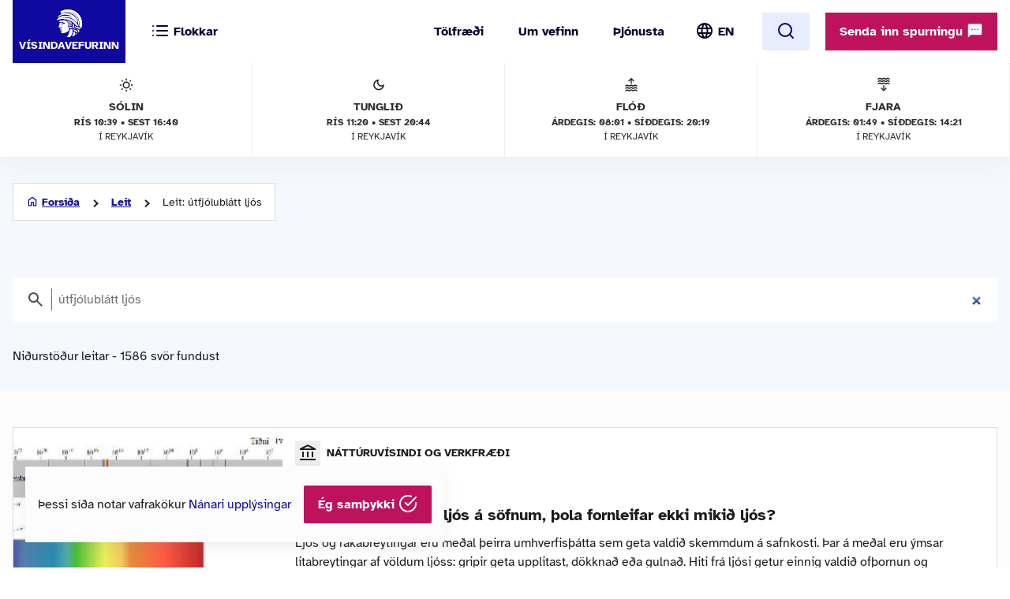

--- FILE ---
content_type: text/html; charset=UTF-8
request_url: https://www.visindavefur.is/search/?q=%C3%BAtfj%C3%B3lubl%C3%A1tt+lj%C3%B3s
body_size: 33864
content:

<!DOCTYPE html>
<!--[if lt IE 7]> <html class="no-js lt-ie9 lt-ie8 lt-ie7" lang="is" xmlns="http://www.w3.org/1999/xhtml" xmlns:og="http://ogp.me/ns#" xmlns:fb="https://www.facebook.com/2008/fbml" xml:lang="is" lang="is">
<![endif]-->
<!--[if IE 7]> <html class="no-js lt-ie9 lt-ie8" lang="is" xmlns="http://www.w3.org/1999/xhtml" xmlns:og="http://ogp.me/ns#" xmlns:fb="https://www.facebook.com/2008/fbml" xml:lang="is" lang="is">
<![endif]-->
<!--[if IE 8]> <html class="no-js lt-ie9" lang="is" xmlns="http://www.w3.org/1999/xhtml" xmlns:og="http://ogp.me/ns#" xmlns:fb="https://www.facebook.com/2008/fbml" xml:lang="is" lang="is"> <![endif]-->
<!--[if gt IE 8]><!-->
<html class="no-js lang-is" xmlns="http://www.w3.org/1999/xhtml" xmlns:og="http://ogp.me/ns#" xmlns:fb="https://www.facebook.com/2008/fbml" xml:lang="is" lang="is">
<!--<![endif]-->
	<head>
		<title>Vísindavefurinn</title>
		
		<meta charset="utf-8">
		<meta name="viewport" content="width=device-width,initial-scale=1.0,user-scalable=yes,minimum-scalable=1.0" />

		<meta name="google-site-verification" content="UeM_PYJ3NMU1SICgJbjpZdSnqgd7GyGP5YNeM7CYey0" />
		<meta name="google-site-verification" content="W8zhu2vlmP8cDcSp9nCc3F-GKMvtWGBQqOb4cZ-DFhU" />

		  

		<link rel="stylesheet" href="/design/vv_styles.css?748e8eaf222ddd121278b8de38c535185a1fe729">

		<link rel="alternate" type="application/rss+xml" title="RSS fyrir Vísindavefinn" href="/visindavefur.rss" />

		<link rel="search" type="application/opensearchdescription+xml" href="/libs/opensearch/vv_opensearch.xml?ad167904565014f9f5c11520774f4f8e9e6449e7" title="Leit á Vísindavefnum" />

		<!--[if (lt IE 9) & (!IEMobile)]>
			<script src="/libs/js/selectivizr-min.js?3945292ff776a4f8c611df09f49a051b56c0102f"></script>
		<![endif]-->
		<!--[if lt IE 9]>
			<script src="/libs/js/html5.js?f232b9610b4fd1c3c097616ecf3a1bb6d1d089a9"></script>
		<![endif]-->

		
<!-- Piwik -->
<script type="text/javascript">
  var _paq = _paq || [];
  _paq.push(['trackPageView']);
  _paq.push(['enableLinkTracking']);
  (function() {
    var u="//vefgreinir.hi.is/";
    _paq.push(['setTrackerUrl', u+'piwik.php']);
    _paq.push(['setSiteId', 122]);
    var d=document, g=d.createElement('script'), s=d.getElementsByTagName('script')[0];
    g.type='text/javascript'; g.async=true; g.defer=true; g.src=u+'piwik.js'; s.parentNode.insertBefore(g,s);
  })();
</script>
<noscript><p><img src="//vefgreinir.hi.is/piwik.php?idsite=122" style="border:0;" alt="" /></p></noscript>
<!-- End Piwik Code -->


	</head>
	<body class="b-search">
		
		<header class="header">

            <div class="header-container">

				<div class="header-logo"><a href="/"><img src="/design/i_vv/logo.svg?2024" alt="Vísindavefurinn"><span>Vísindavefurinn</span></a></div>

                <div class="header-mobile">

                    <nav class="mobile-nav" role="navigation">

                        <ul>
			    <li class="categories"><a href="/vegna_thess.php?id="><svg xmlns="http://www.w3.org/2000/svg" width="24" height="24" viewBox="0 0 24 24" fill="none" stroke="currentColor" stroke-width="2" stroke-linecap="round" stroke-linejoin="round" class="feather feather-list"><line x1="8" y1="6" x2="21" y2="6"></line><line x1="8" y1="12" x2="21" y2="12"></line><line x1="8" y1="18" x2="21" y2="18"></line><line x1="3" y1="6" x2="3.01" y2="6"></line><line x1="3" y1="12" x2="3.01" y2="12"></line><line x1="3" y1="18" x2="3.01" y2="18"></line></svg><svg xmlns="http://www.w3.org/2000/svg" width="24" height="24" viewBox="0 0 24 24" fill="none" stroke="currentColor" stroke-width="2" stroke-linecap="round" stroke-linejoin="round" class="feather feather-x"><line x1="18" y1="6" x2="6" y2="18"></line><line x1="6" y1="6" x2="18" y2="18"></line></svg> <span>Flokkar</span></a></li>
                            <li class="burger"><a href="/">
				<span>Valmynd</span> <svg xmlns="http://www.w3.org/2000/svg" width="24" height="24" viewBox="0 0 24 24" fill="none" stroke="currentColor" stroke-width="2" stroke-linecap="round" stroke-linejoin="round" class="feather feather-menu"><line x1="3" y1="12" x2="21" y2="12"></line><line x1="3" y1="6" x2="21" y2="6"></line><line x1="3" y1="18" x2="21" y2="18"></line></svg><svg xmlns="http://www.w3.org/2000/svg" width="24" height="24" viewBox="0 0 24 24" fill="none" stroke="currentColor" stroke-width="2" stroke-linecap="round" stroke-linejoin="round" class="feather feather-x"><line x1="18" y1="6" x2="6" y2="18"></line><line x1="6" y1="6" x2="18" y2="18"></line></svg></a></li>
                            <li class="lang">
                                <img src="/design/i_vv/lang.svg?2024" alt="English">
                                <a href="http://www.why.is/">EN</a>
                            </li>
                        </ul>

                     </nav>

                </div>

				<nav class="category-nav" role="navigation">
			<ul>

				<li class="cat-all">
					<a href="/vegna_thess.php?id=">
					<img src="/design/i_vv/icon-category.svg" alt="">
					<span>Allir flokkar</span>
					<img class="arrow-icon" src="/design/i_vv/arrow_right.svg">
					</a>
				</li>
							<li class="cat-teal">
					<a href="/vegna_thess.php?id=3">

					
																
											 <img src="/design/i_vv/icon-diversity.svg" alt="">
					
					<span style="color:#719500">
						Félagsvísindi
					</span>
					<img class="arrow-icon" src="/design/i_vv/arrow_right.svg">
					</a>
				</li>
							<li class="cat-teal">
					<a href="/vegna_thess.php?id=11">

					
																
											 <img src="/design/i_vv/icon-spa.svg" alt="">
					
					<span style="color:#0098AA">
						Heilbrigðisvísindi
					</span>
					<img class="arrow-icon" src="/design/i_vv/arrow_right.svg">
					</a>
				</li>
							<li class="cat-teal">
					<a href="/vegna_thess.php?id=2">

					
																
											 <img src="/design/i_vv/icon-neurology.svg" alt="">
					
					<span style="color:#c0a14b">
						Hugvísindi
					</span>
					<img class="arrow-icon" src="/design/i_vv/arrow_right.svg">
					</a>
				</li>
							<li class="cat-teal">
					<a href="/vegna_thess.php?id=152">

					
																
											 <img src="/design/i_vv/icon-school.svg" alt="">
					
					<span style="color:#AC1A2F">
						Menntavísindi
					</span>
					<img class="arrow-icon" src="/design/i_vv/arrow_right.svg">
					</a>
				</li>
							<li class="cat-teal">
					<a href="/vegna_thess.php?id=1">

					
																
											 <img src="/design/i_vv/icon-genetics.svg" alt="">
					
					<span style="color:#EB7125">
						Náttúruvísindi og verkfræði
					</span>
					<img class="arrow-icon" src="/design/i_vv/arrow_right.svg">
					</a>
				</li>
							<li class="cat-teal">
					<a href="/vegna_thess.php?id=43">

					
																
											 <img src="/design/i_vv/icon-neurology.svg" alt="">
					
					<span style="color:#00457C">
						Vísindavefur
					</span>
					<img class="arrow-icon" src="/design/i_vv/arrow_right.svg">
					</a>
				</li>
							<li class="cat-teal">
					<a href="/vegna_thess.php?id=202">

					
																
											 <img src="/design/i_vv/icon-account-balance.svg" alt="">
					
					<span style="color:#00457C">
						Þverfræðilegt efni
					</span>
					<img class="arrow-icon" src="/design/i_vv/arrow_right.svg">
					</a>
				</li>
						</ul>
		</nav>
 

                <div class="header-desktop">

                    <nav class="desktop-nav" role="navigation">

                        <ul>
                            <li><a href="/svar.php?id=73555">Tölfræði</a></li>
                            <li><a href="/svar.php?id=70789">Um vefinn</a></li>
                            <li><a href="/svar.php?id=70790">Þjónusta</a></li>
                            <li class="search">
				<form class="searchbar" action="/search/" method="GET">
				<input type="search" name="q" class="d-search" placeholder="Sláðu inn leitarorð og ýttu á „enter“" />

                                <svg xmlns="http://www.w3.org/2000/svg" width="24" height="24" viewBox="0 0 24 24" fill="none">
                                    <mask id="mask0_853_7542" style="mask-type:alpha" maskUnits="userSpaceOnUse" x="0" y="0" width="24" height="24">
                                    <rect width="24" height="24" fill="#D9D9D9"/>
                                    </mask>
                                    <g mask="url(#mask0_853_7542)">
                                    <path d="M19.6 21L13.3 14.7C12.8 15.1 12.225 15.4167 11.575 15.65C10.925 15.8833 10.2333 16 9.5 16C7.68333 16 6.146 15.371 4.888 14.113C3.62933 12.8543 3 11.3167 3 9.5C3 7.68333 3.62933 6.14567 4.888 4.887C6.146 3.629 7.68333 3 9.5 3C11.3167 3 12.8543 3.629 14.113 4.887C15.371 6.14567 16 7.68333 16 9.5C16 10.2333 15.8833 10.925 15.65 11.575C15.4167 12.225 15.1 12.8 14.7 13.3L21 19.6L19.6 21ZM9.5 14C10.75 14 11.8127 13.5627 12.688 12.688C13.5627 11.8127 14 10.75 14 9.5C14 8.25 13.5627 7.18733 12.688 6.312C11.8127 5.43733 10.75 5 9.5 5C8.25 5 7.18733 5.43733 6.312 6.312C5.43733 7.18733 5 8.25 5 9.5C5 10.75 5.43733 11.8127 6.312 12.688C7.18733 13.5627 8.25 14 9.5 14Z" fill="#4E4E4E"/>
                                    </g>
                                </svg>
				</form>
			     </li>
				<li class="lang"><img src="/design/i_vv/lang.svg?2024" alt="English"><a href="http://www.why.is/">EN</a></li>

                        </ul>

                        <a href="/search/" class="search-button btn btn-light"><svg xmlns="http://www.w3.org/2000/svg" width="24" height="24" viewBox="0 0 24 24" fill="none" stroke="currentColor" stroke-width="2" stroke-linecap="round" stroke-linejoin="round" class="feather feather-search"><circle cx="11" cy="11" r="8"></circle><line x1="21" y1="21" x2="16.65" y2="16.65"></line></svg></a>
                        
                        <div class="header-question">
				  <a href="/hvers_vegna.php?id=" onclick="javascript:$('a.send-question').click(); return false;" class="btn send">Senda inn spurningu <img src="/design/i_vv/message.svg" alt="message icon"></a> 
					
			   </div>

			</nav>
				
					<div class="header-data">
												<div class="data-item">
	
							<img src="/design/i_vv/icon-sun.svg" alt="Sólin">
	
							Sólin
							<strong>Rís 10:39 • sest 16:40</strong>
							<span>í Reykjavík</span>
	
						</div>
						
						<div class="data-item">
	
							<img src="/design/i_vv/icon-moon.svg" alt="Tunglið">
	
							Tunglið
							<strong>Rís 11:20 • Sest 20:44</strong>
							<span>í Reykjavík</span>
	
						</div>
						
						<div class="data-item">
	
							<img src="/design/i_vv/icon-flood.svg" alt="Flóð">
	
							Flóð
							<strong>Árdegis: 08:01 • Síðdegis: 20:19</strong>
							<span>í Reykjavík</span>
	
						</div>
						
						<div class="data-item">
	
							<img src="/design/i_vv/icon-tide.svg" alt="Fjaran">
	
							Fjara
							<strong>Árdegis: 01:49 • Síðdegis: 14:21</strong>
							<span>í Reykjavík</span>
	
						</div>
											</div>


                </div>

    
            </div>
		
					<div class="header-data">
												<div class="data-item">
	
							<img src="/design/i_vv/icon-sun.svg" alt="Sólin">
	
							Sólin
							<strong>Rís 10:39 • sest 16:40</strong>
							<span>í Reykjavík</span>
	
						</div>
						
						<div class="data-item">
	
							<img src="/design/i_vv/icon-moon.svg" alt="Tunglið">
	
							Tunglið
							<strong>Rís 11:20 • Sest 20:44</strong>
							<span>í Reykjavík</span>
	
						</div>
						
						<div class="data-item">
	
							<img src="/design/i_vv/icon-flood.svg" alt="Flóð">
	
							Flóð
							<strong>Árdegis: 08:01 • Síðdegis: 20:19</strong>
							<span>í Reykjavík</span>
	
						</div>
						
						<div class="data-item">
	
							<img src="/design/i_vv/icon-tide.svg" alt="Fjaran">
	
							Fjara
							<strong>Árdegis: 01:49 • Síðdegis: 14:21</strong>
							<span>í Reykjavík</span>
	
						</div>
											</div>



		</header>



					
<div class="poppin md-send">

<a class="instructions" href="#">Leiðbeiningar<svg xmlns="http://www.w3.org/2000/svg" width="24" height="24" viewBox="0 0 24 24" fill="none" stroke="currentColor" stroke-width="2" stroke-linecap="round" stroke-linejoin="round" class="feather feather-help-circle"><circle cx="12" cy="12" r="10"></circle><path d="M9.09 9a3 3 0 0 1 5.83 1c0 2-3 3-3 3"></path><line x1="12" y1="17" x2="12.01" y2="17"></line></svg></a><a class="instructions-close" href="#">Til baka <svg xmlns="http://www.w3.org/2000/svg" width="24" height="24" viewBox="0 0 24 24" fill="none" stroke="currentColor" stroke-width="2" stroke-linecap="round" stroke-linejoin="round" class="feather feather-arrow-left"><line x1="19" y1="12" x2="5" y2="12"></line><polyline points="12 19 5 12 12 5"></polyline></svg></a>

	<h2>Sendu inn spurningu </h2>
	
	<div class="instructions-more">

		<p class="first">Hér getur þú sent okkur nýjar spurningar um vísindaleg efni.</p>
		<p>Hafðu spurninguna stutta og hnitmiðaða og sendu aðeins eina í einu. Einlægar og vandaðar spurningar
		um mikilvæg efni eru líklegastar til að kalla fram vönduð og greið svör. Ekki er víst að tími vinnist til að
		svara öllum spurningum.</p>
		<p>Persónulegar upplýsingar um spyrjendur eru eingöngu notaðar í starfsemi vefsins, til dæmis til að
		svör verði við hæfi spyrjenda. Spurningum er ekki sinnt ef spyrjandi villir á sér heimildir eða segir ekki
		nægileg deili á sér.</p>
		<p>Spurningum sem eru ekki á verksviði vefsins er eytt.</p>
		<p>Að öðru leyti er hægt að spyrja Vísindavefinn um allt milli himins og jarðar!</p>
		<div class="content-left-sep"></div>

	</div>

	<form action="/hvers_vegna.php?id=" method="POST" name="question_send">

		<div class="md-fields">

			<input type="hidden" name="step" value="4">

			<div class="md-input">
				<label for="s-fname">Nafn</label>
				<input type="text" name="f_name" class="send-input" id="s-fname" required="required" value="">
				<input type="hidden" name="l_name" class="send-input" id="s-sname" value="">
			</div>

			<div class="md-input">
				<label for="s-email">Netfang</label>
				<input type="email" name="email" class="send-input" id="s-email" required="required" value="">
			</div>

			<div class="md-input">
				<label for="s-byear">Fæðingarár</label>
				<input type="number" name="birthyear" class="send-input" id="s-byear" maxlength="4" required="required" value="">
			</div>

			<div class="md-input">
	<label for="s-math">Ruslpóstvörn</label>

	<input type="hidden" name="vv_math_problem_hash_id" class="vv_math_problem_hash_id" id="vv_math_problem_hash_id" value="">
	<input type="text" name="vv_math_problem_answer" id="vv_math_problem_answer" class="send-input" valuesize="2" maxlength="2" required="required" style="width: 30%;">
	<span class="s-math-container">
			=
		<span class="math_problem_num1_txt"></span>
		<img class="math_problem_math_icon" src="" />
		<span class="math_problem_num2_txt"></span>
	</span>
</div>


			
			<div class="md-input">
				<label for="s-question">Spurning</label>
				<textarea type="text" name="question" class="send-input i-question" id="s-question" rows="6" required="required"></textarea>
			</div>


		</div>

		<div class="md-actions">
			<button type="button" value="" class="btn btn-white"><i data-feather="x"></i> Hætta við</button>
			<button type="submit" value="Senda" class="btn send-button"><i data-feather="check"></i> Senda</button>
			
		</div>

	</form>

</div>




	


		
		<section class="layout">
			<div class="main-content">
				<div class="category-title">
	<h1 class="page-title">Leit á vefnum</h1>
</div>

<div class="main-search-container">
	<div class="backdrop-blue">
		<div class="search-header layout-item">
			<div class="breadcrumbs-button">
	<img class="br-arrow" src="/design/i_vv/icon-arrow-left.svg">
	<img class="br-home" src="/design/i_vv/icon-home.svg">
						<a  class="br-back"  href="/">Forsíða</a>
				
					<a  href="/search/">Leit</a>
				
					<span>Leit: útfjólublátt ljós</span>
				
	</div>

			<form action="/search/" method="GET" class="searchbar">
				<input type="hidden" name="dosubmit" value="0" />
				<input type="search" name="q" class="d-search" placeholder="Sláðu inn leitarorð og ýttu á „enter“" value="&uacute;tfj&oacute;lubl&aacute;tt lj&oacute;s" autofocus="" />
				<svg xmlns="http://www.w3.org/2000/svg" width="24" height="24" viewBox="0 0 24 24" fill="none">
			            <mask id="mask0_853_7542" style="mask-type:alpha" maskUnits="userSpaceOnUse" x="0" y="0" width="24" height="24"><rect width="24" height="24" fill="#D9D9D9"></rect></mask><g mask="url(#mask0_853_7542)"><path d="M19.6 21L13.3 14.7C12.8 15.1 12.225 15.4167 11.575 15.65C10.925 15.8833 10.2333 16 9.5 16C7.68333 16 6.146 15.371 4.888 14.113C3.62933 12.8543 3 11.3167 3 9.5C3 7.68333 3.62933 6.14567 4.888 4.887C6.146 3.629 7.68333 3 9.5 3C11.3167 3 12.8543 3.629 14.113 4.887C15.371 6.14567 16 7.68333 16 9.5C16 10.2333 15.8833 10.925 15.65 11.575C15.4167 12.225 15.1 12.8 14.7 13.3L21 19.6L19.6 21ZM9.5 14C10.75 14 11.8127 13.5627 12.688 12.688C13.5627 11.8127 14 10.75 14 9.5C14 8.25 13.5627 7.18733 12.688 6.312C11.8127 5.43733 10.75 5 9.5 5C8.25 5 7.18733 5.43733 6.312 6.312C5.43733 7.18733 5 8.25 5 9.5C5 10.75 5.43733 11.8127 6.312 12.688C7.18733 13.5627 8.25 14 9.5 14Z" fill="#4E4E4E"></path></g>
				</svg>
			</form>

								<h2>Niðurstöður leitar - 1586  svör  fundust</h2>
							</div>
	</div>
	
						
	<section class="search-results layout-item">
					<a href="/svar.php?id=50734" class="search-result">
				<div class="result-category">
									<img src="/design/i_vv/icon-account-balance.svg" alt="category-icon">Náttúruvísindi og verkfræði
								</div>
				<time pubdate="pubdate">28.3.2012</time>
				    
				<h3>Af hverju er oft lítið ljós á söfnum, þola fornleifar ekki mikið ljós?</h3>
				<aside class="search-result-img">
					<img src="/myndir/thumbs/rafsegulrof_020811_thumb_341w.jpg" alt="thumb">
			         </aside>
				<p>Ljós og rakabreytingar eru meðal þeirra umhverfisþátta sem geta valdið skemmdum á safnkosti. Þar á meðal eru ýmsar litabreytingar af völdum ljóss: gripir geta upplitast, dökknað eða gulnað. Hiti frá ljósi getur einnig valdið ofþornun og stökknun ýmissa efna. Gripir sem eru sérstaklega viðkvæmir fyrir ljósskemmdum ... </p>
			</a>
					<a href="/svar.php?id=64900" class="search-result">
				<div class="result-category">
									<img src="/design/i_vv/icon-account-balance.svg" alt="category-icon">Eðlisfræði: fræðileg
								</div>
				<time pubdate="pubdate">22.3.2013</time>
				    
				<h3>Hvers konar ljós nota tæknideildir á glæpavettvangi til að sjá blóð sem sést ekki með berum augum? - Myndband</h3>
				<aside class="search-result-img">
					<img src="/myndir/thumbs/visindavefur_logo_stort_200514_thumb_341w.jpg" alt="thumb">
			         </aside>
				<p>Ljósgjafinn sem um er spurt er engan veginn venjulegur heldur lýsir hann að mestu á útfjólubláa öldulengdarbilinu en lítið á því sýnilega. Ljóseindir á þessu bili hafa meiri orku en ljóseindir í sýnilegu ljósi. Ljósgjafar af þessu tagi ganga undir nokkrum enskum nöfnum: black light, Wood's lamp, eða bara UV lamp (... </p>
			</a>
					<a href="/svar.php?id=11527" class="search-result">
				<div class="result-category">
									<img src="/design/i_vv/icon-account-balance.svg" alt="category-icon">Efnafræði
								</div>
				<time pubdate="pubdate"> 5.1.2011</time>
				    
				<h3>Verður maður brúnn af því að sitja við varðeld?</h3>
				<aside class="search-result-img">
					<img src="/myndir/thumbs/svarthlutarof_020111_thumb_341w.png" alt="thumb">
			         </aside>
				<p>Þegar útfjólublátt ljós fellur á húðina örvar það myndun litarefnisins melaníns í litfrumum og við verðum brún. Viðbrögð húðarinnar við útfjólubláum geislum eru háð afli geislanna en óháð uppsprettu þeirra. Húðin verður þess vegna fyrir sömu áhrifum hvort sem útfjólubláu geislarnir koma frá sólinni eða einhverju h... </p>
			</a>
					<a href="/svar.php?id=5033" class="search-result">
				<div class="result-category">
									<img src="/design/i_vv/icon-account-balance.svg" alt="category-icon">Eðlisfræði: í daglegu lífi
								</div>
				<time pubdate="pubdate"> 3.6.2005</time>
				    
				<h3>Hvað eru útfjólubláir geislar?</h3>
				<aside class="search-result-img">
					<img src="/myndir/thumbs/uv_sun_180_thumb_341w.jpg" alt="thumb">
			         </aside>
				<p>Útfjólublá geislun er rafsegulgeislun með styttri bylgjulengd og hærri orku en sýnilegt ljós. Við sjáum ekki útfjólubláa geisla með berum augum en sumir fuglar, fiskar og skordýr geta greint þessa geislun.

Í rófi rafsegulbylgna er útfjólublá geislun milli sýnilegs ljóss og röntgengeislunar. Bylgjulengd útfjólub... </p>
			</a>
					<a href="/svar.php?id=18783" class="search-result">
				<div class="result-category">
									<img src="/design/i_vv/icon-account-balance.svg" alt="category-icon">Náttúruvísindi og verkfræði
								</div>
				<time pubdate="pubdate">10.9.2010</time>
				    
				<h3>Er einhver munur á tómum geisladiski og geisladiski sem er búið að brenna efni á?

</h3>
				<aside class="search-result-img">
					<img src="/myndir/thumbs/CR-ROM-layers_4_380_260810_thumb_341w.jpg" alt="thumb">
			         </aside>
				<p>Flestir skrifanlegir geisladiskar eru þannig að aðeins er hægt að skrifa þá einu sinni, svokallaðir CD-R diskar (e. CD-recordable discs). Það sem hér kemur á eftir á eingöngu við um þá diska. 

Tómir skrifanlegir geisladiskar hafa engin gögn. Spíralbrautin á disknum hefur því engar holur fyrir leysigeislann til ... </p>
			</a>
					<a href="/svar.php?id=85372" class="search-result">
				<div class="result-category">
									<img src="/design/i_vv/icon-account-balance.svg" alt="category-icon">Eðlisfræði: í daglegu lífi
								</div>
				<time pubdate="pubdate">28.6.2024</time>
				    
				<h3>Hvar er daglegur ÚF-stuðull eða UV-stuðull birtur?</h3>
				<aside class="search-result-img">
					<img src="/myndir/thumbs/uv-studull-skyringarmynd_thumb_341w.png" alt="thumb">
			         </aside>
				<p>ÚF-stuðull eða UV-stuðull er alþjóðlegur mælikvarði á styrk útfjólublárrar geislunar frá sólinni á tilteknum stað á tilteknum degi. Skammstöfunin ÚF stendur fyrir útfjólublátt en enska hugtakið er 'ultra violet', skammstafað UV. Á íslensku eru báðar þessar skammstafanir notaðar og ÚF-stuðull og UV-stuðull er því þ... </p>
			</a>
					<a href="/svar.php?id=4936" class="search-result">
				<div class="result-category">
									<img src="/design/i_vv/icon-account-balance.svg" alt="category-icon">Eðlisfræði: fræðileg
								</div>
				<time pubdate="pubdate">25.4.2005</time>
				    
				<h3>Hvað eru margir litir til í heiminum?</h3>
				<aside class="search-result-img">
					<img src="/myndir/thumbs/visindavefur_logo_stort_200514_thumb_341w.jpg" alt="thumb">
			         </aside>
				<p>Litirnir eru í raun og veru óendanlega margir en við sjáum þá ekki alla. Tilraunir á sjónskynjun manna benda hins vegar til þess að mannsaugað geti greint á milli einnar til 10 milljóna lita.

Sum skordýr og fuglar gera greinarmun á litum sem við sjáum ekki og greina einnig útfjólublátt ljós. En þá stendur eftir... </p>
			</a>
					<a href="/svar.php?id=4281" class="search-result">
				<div class="result-category">
									<img src="/design/i_vv/icon-account-balance.svg" alt="category-icon">Eðlisfræði: fræðileg
								</div>
				<time pubdate="pubdate">27.5.2004</time>
				    
				<h3>Eru til fleiri litir en við sjáum?</h3>
				<aside class="search-result-img">
					<img src="/myndir/thumbs/visindavefur_logo_stort_200514_thumb_341w.jpg" alt="thumb">
			         </aside>
				<p>Í svari við spurningunni Hvað eru litir? kemur fram að samkvæmt skilningi eðlisfræði og stærðfræði eru litir óendanlega margir. Tilraunir á sjónskynjun manna benda hins vegar til þess að mannsaugað geti greint á milli einnar og tíu milljóna lita.

Samkvæmt þessu eru litirnir augljóslega fleiri en við sjáum.

S... </p>
			</a>
					<a href="/svar.php?id=51172" class="search-result">
				<div class="result-category">
									<img src="/design/i_vv/icon-account-balance.svg" alt="category-icon">Náttúruvísindi og verkfræði
								</div>
				<time pubdate="pubdate">28.1.2009</time>
				    
				<h3>Hvers konar ljós nota tæknideildir á glæpavettvangi til að sjá blóð sem sést ekki með berum augum?</h3>
				<aside class="search-result-img">
					<img src="/myndir/thumbs/blod_flurljomun_270109_thumb_341w.jpg" alt="thumb">
			         </aside>
				<p>Ljósgjafinn sem um er spurt er engan veginn venjulegur heldur lýsir hann að mestu á útfjólubláa öldulengdarbilinu en lítið á því sýnilega. Ljóseindir á þessu bili hafa meiri orku en ljóseindir í sýnilegu ljósi. Ljósgjafar af þessu tagi ganga undir nokkrum enskum nöfnum: black light, Wood's lamp, eða bara UV lamp (... </p>
			</a>
					<a href="/svar.php?id=4004" class="search-result">
				<div class="result-category">
									<img src="/design/i_vv/icon-account-balance.svg" alt="category-icon">Læknisfræði
								</div>
				<time pubdate="pubdate">16.2.2004</time>
				    
				<h3>Eru meiri líkur á að fá húðkrabbamein í ljósabekkjum en í sól?</h3>
				<aside class="search-result-img">
					<img src="/myndir/thumbs/ljosabekkur_160204_thumb_341w.jpg" alt="thumb">
			         </aside>
				<p>Skaðsemi sólarljóssins má rekja til útfjólublárra geisla en útfjólublátt ljós skiptist í tvær gerðir, UVA og UVB. Ljósabekkir eru frábrugðnir sólinni að því leyti að ljós þeirra inniheldur eingöngu UVA-geisla sem hafa lengri bylgjulengd en UVB-geislarnir. En það eru UVB-geislarnir sem valda því að við brennum í só... </p>
			</a>
					<a href="/svar.php?id=59994" class="search-result">
				<div class="result-category">
									<img src="/design/i_vv/icon-account-balance.svg" alt="category-icon">Lífvísindi: mannslíkaminn
								</div>
				<time pubdate="pubdate"> 2.7.2012</time>
				    
				<h3>Getur maður orðið sólbrúnn í gegnum gler?</h3>
				<aside class="search-result-img">
					<img src="/myndir/thumbs/gluggi_sol_200612_thumb_341w.jpg" alt="thumb">
			         </aside>
				<p>Eins og kemur fram í svari Þuríðar Þorbjarnardóttur við spurningunni Hvers vegna verðum við brún af því að vera mikið í sól? eru það útfjólubláir geislar sólarinnar sem virkja litfrumur í húðinni og valda því að húðin dekkist og verður sólbrún. 

Útfjólublátt ljós er rafsegulgeislun með öldulengdina  100-400 nm ... </p>
			</a>
					<a href="/svar.php?id=48657" class="search-result">
				<div class="result-category">
									<img src="/design/i_vv/icon-account-balance.svg" alt="category-icon">Náttúruvísindi og verkfræði
								</div>
				<time pubdate="pubdate"> 8.10.2010</time>
				    
				<h3>Þótt augun mín og þín greini ekki alla liti sem til eru, væri samt hægt að hugsa sér liti sem ekki eru þekktir?</h3>
				<aside class="search-result-img">
					<img src="/myndir/thumbs/spectrum_380_010910_thumb_341w.jpg" alt="thumb">
			         </aside>
				<p>Augu okkar eru næm fyrir ljósi á öldulengdarbilinu 400-700 nanómetrar (nanómetri er táknaður með nm og er einn milljónasti hluti úr millimetra), og því köllum við þetta öldulengdarbil sýnilegt ljós. Geislun á stystu öldulengdunum skynjum við sem fjólublátt ljós, þá tekur við blátt, grænt og gult og að lokum rautt ... </p>
			</a>
					<a href="/svar.php?id=4169" class="search-result">
				<div class="result-category">
									<img src="/design/i_vv/icon-account-balance.svg" alt="category-icon">Lífvísindi: almennt
								</div>
				<time pubdate="pubdate">28.4.2004</time>
				    
				<h3>Hvers vegna er sólin gul og grasið grænt?</h3>
				<aside class="search-result-img">
					<img src="/myndir/thumbs/litrof_260404_thumb_341w.jpg" alt="thumb">
			         </aside>
				<p>Aðrir spyrjendur eru nokkrir nemendur 7. bekkjar  Lágafellsskóla:Harpa Methúsalemsdóttir, Tómas Helgi Valdimarsson, Kristín Helga Hermannsdóttir, Arnór Snær Guðmundsson, Karen Gústavsdóttir, Alex Jökulsson
Við höfum áður fjallað um litinn á sólinni, til dæmis af hverju hún verður gul og síðan rauðleit eftir því s... </p>
			</a>
					<a href="/svar.php?id=6277" class="search-result">
				<div class="result-category">
									<img src="/design/i_vv/icon-account-balance.svg" alt="category-icon">Náttúruvísindi og verkfræði
								</div>
				<time pubdate="pubdate"> 9.10.2006</time>
				    
				<h3>Af hverju er grasið grænt?</h3>
				<aside class="search-result-img">
					<img src="/myndir/thumbs/litrof_260404_thumb_341w.jpg" alt="thumb">
			         </aside>
				<p>Sólarljósið er í raun hvítt ljós sem er blanda af öllum litum. Þegar sólarljósið fellur á hluti á jörðinni drekka þeir hluta af því í sig en endurkasta hinu. Endurkastið ræður litnum á hlutnum.

Hlutir sem endurkasta öllu ljósinu en drekka ekkert í sig eru hvítir, eins og til dæmis hvítt blað eða strigi málarans... </p>
			</a>
					<a href="/svar.php?id=5215" class="search-result">
				<div class="result-category">
									<img src="/design/i_vv/icon-account-balance.svg" alt="category-icon">Heimspeki
								</div>
				<time pubdate="pubdate">23.8.2005</time>
				    
				<h3>Hvernig væri heimurinn ef allir væru heyrnarlausir?</h3>
				<aside class="search-result-img">
					<img src="/myndir/thumbs/aliens_meet_humans_thumb_341w.jpg" alt="thumb">
			         </aside>
				<p>Ímyndum okkur plánetu í fjarlægum hluta alheimsins þar sem búa viti bornar geimverur. Þær eru ekki alls ósvipaðar okkur mönnunum en það er eitt sem greinir þær frá okkur: Þær eru heyrnarlausar. Hvernig ætli þeirra heimur sé? Þar sem verurnar eru viti bornar hljóta þær að tjá sig með einhverjum hætti. Það gæti veri... </p>
			</a>
			</section>

				<noscript>
		<div class="pagination author-page">
			
							<p id="p-forward" style="float: right;"><a href="?q=&uacute;tfj&oacute;lubl&aacute;tt lj&oacute;s&page=1">Áfram <i data-feather="arrow-right"></i></a>
					</div>
		</noscript>
		

	<script type="text/javascript">
		var vv_search_pagination_enable = 1;
		var vv_search_query = "&uacute;tfj&oacute;lubl&aacute;tt lj&oacute;s";
		var vv_search_pagination_next_counter = 0;
	</script>

	<div id="search-scroll-marker" class="layout-item">
		<a onclick="javascript:vv_search_pagination_next();" style="display: none;">
			<h4>Fleiri niðurstöður</h4>
		</a>

		<span class="loading-text" style="display: none;">
			<h4>Hleð ...</h4>
		</span>

		<span class="no-more-text" style="display: none;">
			<h4>Fleiri svör er ekki að finna.</h4>
		</span>
	</div>

			</div>


			</div>
		</section>

		

		<footer>
			<section>
	<div class="footer-container">
	<div class="footer-left-right">
		<div class="footer-left">
			<a href="/"><div class="logo-bottom"></div></a>
		</div>
		<div class="footer-center contact-info">
            <!-- address box begins -->
                        
                <ul class="contact-list">
			<!-- address box begins -->
<li><img src="/design/i_vv/icon-location.svg" alt="">Dunhaga 5, 107 Reykjavík</li>
<li><img src="/design/i_vv/icon-telephone.svg" alt=""><a href="tel:+3545254765">525-4765</a></li>
<li class="f-email"><img src="/design/i_vv/icon-email.svg" alt=""><a href="mailto:visindavefur@hi.is">Tölvupóstur <span class="extra">til ritstjórnar</span></a></li>
<!-- address box ends -->


                </ul>  

            <!-- address box ends -->
		</div>

		<div class="footer-right">
			<a href="#" class="arrow-btn scroll-up">Skruna upp<svg xmlns="http://www.w3.org/2000/svg" width="24" height="24" viewBox="0 0 24 24" fill="none"><mask id="mask0_798_1658" style="mask-type:alpha" maskUnits="userSpaceOnUse" x="0" y="0" width="24" height="24"><rect width="24" height="24" fill="#D9D9D9"/></mask><g mask="url(#mask0_798_1658)"><path d="M11 20V7.825L5.4 13.425L4 12L12 4L20 12L18.6 13.425L13 7.825V20H11Z" fill="#10099F"/></g></svg></a>
		</div>
	</div>
	</div>
</section>

</footer>


<div class="poppin poppin--alert --hide" id="cookie-policy-disclaimer">
	<p>Þessi síða notar vafrakökur <a href="/svar.php?id=76210">Nánari upplýsingar</a></p>
	<a href="#" class="btn" onclick="javascript:vv_public_cookie_policy_ok();">Ég samþykki <i data-feather="check-circle"></i></a>
</div>



<!--<script src="/libs/js/fb-js-sdk2.js" async="" crossorigin="anonymous"></script>-->
<!--<script id="facebook-jssdk" src="/libs/js/fb-js-sdk.js">-->

<script type="text/javascript" src="/libs/js/jquery-2.2.4.min.js?c6ab43d6596db5a7d10faf2338aea3f6cb734ac7"></script>
<script type="text/javascript" src="/libs/js/jquery.cookie.js?8c4cbb4a39b126679aeb4dcd82817c380b8a2041"></script>
<script type="text/javascript" src="/libs/js/jquery.waypoints.js?d4073724d7a9642ad4081c2d83e247f94261cc56"></script>
<script type="text/javascript" src="/libs/js/feather.js?f95a28afade14d2a05d9dbcb9d05bc5315a71ed4"></script>
<script type="text/javascript" src="/libs/js/mainweb-is.js?266919373c4ea4d8510d35411c8281aa49dbb167"></script>



<script src="//cdn1.readspeaker.com/script/10303/webReader/webReader.js?pids=wr" type="text/javascript"></script>



		
		


	</body>
</html>


--- FILE ---
content_type: image/svg+xml
request_url: https://www.visindavefur.is/design/i_vv/logo2.svg
body_size: 36054
content:
<svg width="65" height="64" viewBox="0 0 65 64" fill="none" xmlns="http://www.w3.org/2000/svg">
<g id="Ta&#204;&#129;kn bla&#204;&#129;tt 1" clip-path="url(#clip0_762_7094)">
<g id="Clip path group">
<mask id="mask0_762_7094" style="mask-type:luminance" maskUnits="userSpaceOnUse" x="0" y="0" width="65" height="64">
<g id="clip0_1_199">
<path id="Vector" d="M64.2974 0H0V63.9997H64.2974V0Z" fill="white"/>
</g>
</mask>
<g mask="url(#mask0_762_7094)">
<g id="Group">
<path id="Vector_2" d="M26.54 63.7493C26.0857 63.6709 25.647 63.4986 25.365 63.3264L25.5531 62.2609C25.8038 62.4803 26.2111 62.6684 26.634 62.7466C27.057 62.825 27.3391 62.7153 27.3861 62.4959C27.4174 62.2767 27.1823 62.0886 26.681 61.7753C25.9604 61.3366 25.4903 60.9293 25.6313 60.1146C25.7723 59.2685 26.493 58.8769 27.6368 59.0648C28.1538 59.1588 28.6551 59.3469 28.984 59.5505L28.7961 60.6629C28.4985 60.4435 28.1381 60.24 27.7777 60.1459C27.6524 60.1146 27.5271 60.0832 27.4174 60.0832C27.0414 60.0519 26.8063 60.1146 26.775 60.3026C26.7281 60.5376 26.9944 60.7099 27.5271 61.0233C28.2478 61.4463 28.6864 61.8536 28.5454 62.684C28.3575 63.5143 27.574 63.9373 26.54 63.7493Z" fill="#10099F"/>
<path id="Vector_3" d="M26.54 63.7493C26.0857 63.6709 25.647 63.4986 25.365 63.3264L25.5531 62.2609C25.8038 62.4803 26.2111 62.6684 26.634 62.7466C27.057 62.825 27.3391 62.7153 27.3861 62.4959C27.4174 62.2767 27.1823 62.0886 26.681 61.7753C25.9604 61.3366 25.4903 60.9293 25.6313 60.1146C25.7723 59.2685 26.493 58.8769 27.6368 59.0648C28.1538 59.1588 28.6551 59.3469 28.984 59.5505L28.7961 60.6629C28.4985 60.4435 28.1381 60.24 27.7777 60.1459C27.6524 60.1146 27.5271 60.0832 27.4174 60.0832C27.0414 60.0519 26.8063 60.1146 26.775 60.3026C26.7281 60.5376 26.9944 60.7099 27.5271 61.0233C28.2478 61.4463 28.6864 61.8536 28.5454 62.684C28.3575 63.5143 27.574 63.9373 26.54 63.7493Z" fill="#10099F"/>
<path id="Vector_4" d="M23.6258 58.1721L22.0904 62.5432L20.978 62.1515L22.5134 57.7803L23.6258 58.1721Z" fill="#10099F"/>
<path id="Vector_5" d="M23.6258 58.1721L22.0904 62.5432L20.978 62.1515L22.5134 57.7803L23.6258 58.1721Z" fill="#10099F"/>
<path id="Vector_6" d="M15.8552 59.8015C15.2598 59.457 14.9152 59.081 14.7272 58.7988L15.2598 57.8745C15.4479 58.1408 15.7612 58.5169 16.3095 58.8303C17.0772 59.2689 17.8292 58.9869 18.1739 58.3759C18.5343 57.7492 18.409 56.9658 17.6882 56.5429C17.5472 56.4645 17.3749 56.3862 17.234 56.3548L16.6542 57.3419L15.6829 56.7779L16.6386 55.1172C17.1243 55.1485 17.7195 55.3364 18.2052 55.6185C19.5056 56.3704 19.8659 57.7963 19.1923 58.9556C18.5186 60.0993 17.093 60.5223 15.8552 59.8015Z" fill="#10099F"/>
<path id="Vector_7" d="M15.8552 59.8015C15.2598 59.457 14.9152 59.081 14.7272 58.7988L15.2598 57.8745C15.4479 58.1408 15.7612 58.5169 16.3095 58.8303C17.0772 59.2689 17.8292 58.9869 18.1739 58.3759C18.5343 57.7492 18.409 56.9658 17.6882 56.5429C17.5472 56.4645 17.3749 56.3862 17.234 56.3548L16.6542 57.3419L15.6829 56.7779L16.6386 55.1172C17.1243 55.1485 17.7195 55.3364 18.2052 55.6185C19.5056 56.3704 19.8659 57.7963 19.1923 58.9556C18.5186 60.0993 17.093 60.5223 15.8552 59.8015Z" fill="#10099F"/>
<path id="Vector_8" d="M14.8681 53.3619L11.8601 56.8869L10.967 56.1192L13.9751 52.5942L14.8681 53.3619Z" fill="#10099F"/>
<path id="Vector_9" d="M14.8681 53.3619L11.8601 56.8869L10.967 56.1192L13.9751 52.5942L14.8681 53.3619Z" fill="#10099F"/>
<path id="Vector_10" d="M12.0953 50.8081L8.55455 53.8161L7.78687 52.923L10.5599 50.5574L9.47891 49.2883L10.2309 48.646L12.0953 50.8081Z" fill="#10099F"/>
<path id="Vector_11" d="M12.0953 50.8081L8.55455 53.8161L7.78687 52.923L10.5599 50.5574L9.47891 49.2883L10.2309 48.646L12.0953 50.8081Z" fill="#10099F"/>
<path id="Vector_12" d="M8.99223 46.782L4.96579 49.085L4.38611 48.0667L7.55085 46.265L6.7205 44.808L7.58218 44.3223L8.99223 46.782Z" fill="#10099F"/>
<path id="Vector_13" d="M8.99223 46.782L4.96579 49.085L4.38611 48.0667L7.55085 46.265L6.7205 44.808L7.58218 44.3223L8.99223 46.782Z" fill="#10099F"/>
<path id="Vector_14" d="M2.24062 43.7268L1.88028 42.6144L4.54368 41.7683C5.06071 41.596 5.28005 41.2356 5.1077 40.703C4.93537 40.186 4.55935 40.0137 4.02668 40.1703L1.36327 41.0164L1.00293 39.8884L3.79166 39.011C4.82569 38.6819 5.73438 39.1676 6.12607 40.3897C6.51773 41.596 6.04773 42.536 5.0137 42.8651L2.24062 43.7268Z" fill="#10099F"/>
<path id="Vector_15" d="M2.24062 43.7268L1.88028 42.6144L4.54368 41.7683C5.06071 41.596 5.28005 41.2356 5.1077 40.703C4.93537 40.186 4.55935 40.0137 4.02668 40.1703L1.36327 41.0164L1.00293 39.8884L3.79166 39.011C4.82569 38.6819 5.73438 39.1676 6.12607 40.3897C6.51773 41.596 6.04773 42.536 5.0137 42.8651L2.24062 43.7268Z" fill="#10099F"/>
<path id="Vector_16" d="M0.266462 36.3163V36.285L2.17784 33.9035L0.00012207 31.7727V31.7414L4.68458 31.4595L4.74725 32.5875L2.39718 32.7285L2.66352 33.0105C2.96119 33.2768 3.2432 33.5431 3.54089 33.8251C3.29021 34.1229 3.02386 34.4362 2.7732 34.7338L2.53818 35.0472L4.88825 34.9062L4.95092 36.0185L0.266462 36.3163Z" fill="#10099F"/>
<path id="Vector_17" d="M0.266462 36.3163V36.285L2.17784 33.9035L0.00012207 31.7727V31.7414L4.68458 31.4595L4.74725 32.5875L2.39718 32.7285L2.66352 33.0105C2.96119 33.2768 3.2432 33.5431 3.54089 33.8251C3.29021 34.1229 3.02386 34.4362 2.7732 34.7338L2.53818 35.0472L4.88825 34.9062L4.95092 36.0185L0.266462 36.3163Z" fill="#10099F"/>
<path id="Vector_18" d="M1.08105 24.1117L1.4414 22.9994L4.08914 23.861C4.60614 24.0335 4.99783 23.8454 5.17016 23.3284C5.3425 22.8114 5.12315 22.4353 4.60614 22.2787L1.95841 21.417L2.31875 20.2891L5.09182 21.1977C6.12585 21.5267 6.58019 22.4668 6.18853 23.6731C5.79684 24.8794 4.88815 25.3651 3.85412 25.0362L1.08105 24.1117Z" fill="#10099F"/>
<path id="Vector_19" d="M1.08105 24.1117L1.4414 22.9994L4.08914 23.861C4.60614 24.0335 4.99783 23.8454 5.17016 23.3284C5.3425 22.8114 5.12315 22.4353 4.60614 22.2787L1.95841 21.417L2.31875 20.2891L5.09182 21.1977C6.12585 21.5267 6.58019 22.4668 6.18853 23.6731C5.79684 24.8794 4.88815 25.3651 3.85412 25.0362L1.08105 24.1117Z" fill="#10099F"/>
<path id="Vector_20" d="M3.82283 16.936L6.83091 16.0273C6.98758 15.9647 7.14426 15.9333 7.30093 15.8707L5.3112 14.6486L5.92222 13.6616L9.91732 16.1214L9.88599 16.1527L6.86225 17.077L6.4079 17.2338L8.39763 18.4557L7.78661 19.4428L3.7915 16.9831L3.82283 16.936Z" fill="#10099F"/>
<path id="Vector_21" d="M3.82283 16.936L6.83091 16.0273C6.98758 15.9647 7.14426 15.9333 7.30093 15.8707L5.3112 14.6486L5.92222 13.6616L9.91732 16.1214L9.88599 16.1527L6.86225 17.077L6.4079 17.2338L8.39763 18.4557L7.78661 19.4428L3.7915 16.9831L3.82283 16.936Z" fill="#10099F"/>
<path id="Vector_22" d="M11.5148 14.1006L8.09937 10.9828L8.8984 10.1055L12.3295 13.2232L11.5148 14.1006Z" fill="#10099F"/>
<path id="Vector_23" d="M11.5148 14.1006L8.09937 10.9828L8.8984 10.1055L12.3295 13.2232L11.5148 14.1006Z" fill="#10099F"/>
<path id="Vector_24" d="M11.9229 7.26931L13.1763 7.92732C13.5836 8.14666 13.991 8.36601 14.2886 8.56968C14.2573 8.39734 14.0536 7.66099 13.9753 7.31632L13.6619 5.95327L14.6803 5.16992L15.6516 10.3401L15.6047 10.3714L10.9045 8.05266L11.9229 7.26931Z" fill="#10099F"/>
<path id="Vector_25" d="M11.9229 7.26931L13.1763 7.92732C13.5836 8.14666 13.991 8.36601 14.2886 8.56968C14.2573 8.39734 14.0536 7.66099 13.9753 7.31632L13.6619 5.95327L14.6803 5.16992L15.6516 10.3401L15.6047 10.3714L10.9045 8.05266L11.9229 7.26931Z" fill="#10099F"/>
<path id="Vector_26" d="M17.3116 3.69778L20.0691 2.41309L20.4921 3.3061L18.8001 4.08945L19.1448 4.84147L20.5861 4.1678L20.9778 5.01382L19.5365 5.68749L19.9125 6.48652L21.6827 5.65616L22.1059 6.54919L19.2701 7.89656L17.3116 3.69778Z" fill="#10099F"/>
<path id="Vector_27" d="M17.3116 3.69778L20.0691 2.41309L20.4921 3.3061L18.8001 4.08945L19.1448 4.84147L20.5861 4.1678L20.9778 5.01382L19.5365 5.68749L19.9125 6.48652L21.6827 5.65616L22.1059 6.54919L19.2701 7.89656L17.3116 3.69778Z" fill="#10099F"/>
<path id="Vector_28" d="M24.2998 5.81276L23.2501 1.30065L24.8952 0.924635C25.9761 0.673962 26.8379 1.01864 27.0729 2.03699C27.2295 2.69502 26.9945 3.19636 26.5557 3.54104L27.8562 4.99808L26.6654 5.28009L25.5845 3.96405L25.0675 4.07371L25.4122 5.5621L24.2998 5.81276ZM24.8637 3.14936L25.4435 3.00835C25.7881 2.93002 26.0074 2.71068 25.9134 2.28767C25.8195 1.89599 25.5061 1.78633 25.1615 1.86466L24.5974 2.00567L24.8637 3.14936Z" fill="#10099F"/>
<path id="Vector_29" d="M24.2998 5.81276L23.2501 1.30065L24.8952 0.924635C25.9761 0.673962 26.8379 1.01864 27.0729 2.03699C27.2295 2.69502 26.9945 3.19636 26.5557 3.54104L27.8562 4.99808L26.6654 5.28009L25.5845 3.96405L25.0675 4.07371L25.4122 5.5621L24.2998 5.81276ZM24.8637 3.14936L25.4435 3.00835C25.7881 2.93002 26.0074 2.71068 25.9134 2.28767C25.8195 1.89599 25.5061 1.78633 25.1615 1.86466L24.5974 2.00567L24.8637 3.14936Z" fill="#10099F"/>
<path id="Vector_30" d="M31.5065 3.33295e-05C31.9766 -0.0156337 32.4309 0.0627017 32.7443 0.188038L32.7756 1.26907C32.4936 1.09673 32.0548 1.00273 31.6319 1.00273C31.2089 1.01839 30.9426 1.17506 30.9426 1.3944C30.9426 1.61374 31.2246 1.75475 31.7729 1.95842C32.5562 2.24043 33.1047 2.56944 33.1203 3.38412C33.1359 4.24582 32.5093 4.76282 31.3655 4.79415C30.8329 4.80983 30.3002 4.71582 29.9555 4.57482L29.9242 3.44679C30.2531 3.61913 30.6448 3.72879 31.0208 3.76014C31.1462 3.7758 31.2715 3.76014 31.3812 3.76014C31.7572 3.72879 31.9766 3.61913 31.9609 3.43112C31.9609 3.18044 31.6632 3.07078 31.0836 2.86711C30.3002 2.5851 29.7832 2.28743 29.7676 1.42574C29.7676 0.595383 30.4569 0.0313675 31.5065 3.33295e-05Z" fill="#10099F"/>
<path id="Vector_31" d="M31.5065 3.33295e-05C31.9766 -0.0156337 32.4309 0.0627017 32.7443 0.188038L32.7756 1.26907C32.4936 1.09673 32.0548 1.00273 31.6319 1.00273C31.2089 1.01839 30.9426 1.17506 30.9426 1.3944C30.9426 1.61374 31.2246 1.75475 31.7729 1.95842C32.5562 2.24043 33.1047 2.56944 33.1203 3.38412C33.1359 4.24582 32.5093 4.76282 31.3655 4.79415C30.8329 4.80983 30.3002 4.71582 29.9555 4.57482L29.9242 3.44679C30.2531 3.61913 30.6448 3.72879 31.0208 3.76014C31.1462 3.7758 31.2715 3.76014 31.3812 3.76014C31.7572 3.72879 31.9766 3.61913 31.9609 3.43112C31.9609 3.18044 31.6632 3.07078 31.0836 2.86711C30.3002 2.5851 29.7832 2.28743 29.7676 1.42574C29.7676 0.595383 30.4569 0.0313675 31.5065 3.33295e-05Z" fill="#10099F"/>
<path id="Vector_32" d="M35.4542 4.90393L36.0966 0.313477L37.2559 0.470147L36.6136 5.06059L35.4542 4.90393Z" fill="#10099F"/>
<path id="Vector_33" d="M35.4542 4.90393L36.0966 0.313477L37.2559 0.470147L36.6136 5.06059L35.4542 4.90393Z" fill="#10099F"/>
<path id="Vector_34" d="M40.2168 1.0498L43.6949 2.16216L43.3973 3.10219L42.2222 2.72617L41.1098 6.20427L39.9818 5.84393L41.0942 2.36583L39.9192 1.98983L40.2168 1.0498Z" fill="#10099F"/>
<path id="Vector_35" d="M40.2168 1.0498L43.6949 2.16216L43.3973 3.10219L42.2222 2.72617L41.1098 6.20427L39.9818 5.84393L41.0942 2.36583L39.9192 1.98983L40.2168 1.0498Z" fill="#10099F"/>
<path id="Vector_36" d="M43.8522 7.20705L48.192 4.29297L48.2389 4.32431L47.8785 9.54144L46.8132 8.93043L46.8758 8.14708L45.5285 7.36372L44.9018 7.81807L43.8522 7.20705ZM47.0012 7.30105C47.0483 6.90938 47.1108 6.40804 47.1736 6.12603C47.0483 6.22003 46.4998 6.67436 46.2335 6.86237L47.0012 7.30105Z" fill="#10099F"/>
<path id="Vector_37" d="M43.8522 7.20705L48.192 4.29297L48.2389 4.32431L47.8785 9.54144L46.8132 8.93043L46.8758 8.14708L45.5285 7.36372L44.9018 7.81807L43.8522 7.20705ZM47.0012 7.30105C47.0483 6.90938 47.1108 6.40804 47.1736 6.12603C47.0483 6.22003 46.4998 6.67436 46.2335 6.86237L47.0012 7.30105Z" fill="#10099F"/>
<path id="Vector_38" d="M52.3276 7.14404L55.038 9.60377L54.38 10.3401L53.4713 9.50977L51.0273 12.2045L50.1499 11.4055L52.5939 8.71076L51.6853 7.8804L52.3276 7.14404Z" fill="#10099F"/>
<path id="Vector_39" d="M52.3276 7.14404L55.038 9.60377L54.38 10.3401L53.4713 9.50977L51.0273 12.2045L50.1499 11.4055L52.5939 8.71076L51.6853 7.8804L52.3276 7.14404Z" fill="#10099F"/>
<path id="Vector_40" d="M53.3623 14.7269L56.997 11.8599L57.7177 12.7842L54.083 15.6513L53.3623 14.7269Z" fill="#10099F"/>
<path id="Vector_41" d="M53.3623 14.7269L56.997 11.8599L57.7177 12.7842L54.083 15.6513L53.3623 14.7269Z" fill="#10099F"/>
<path id="Vector_42" d="M60.4596 16.8577C60.679 17.2651 60.82 17.7193 60.8669 18.0484L59.9113 18.5654C59.927 18.2363 59.8173 17.7977 59.6137 17.4217C59.41 17.0457 59.1436 16.889 58.9399 16.9987C58.752 17.1084 58.752 17.406 58.8146 17.9856C58.9243 18.8161 58.893 19.4428 58.1566 19.8344C57.4045 20.2418 56.6526 19.9285 56.0885 18.9101C55.8379 18.4401 55.6656 17.9387 55.6343 17.5627L56.6212 17.0144C56.6212 17.3904 56.6996 17.7977 56.8562 18.1424C56.9033 18.2678 56.9659 18.3617 57.0287 18.4714C57.2322 18.7848 57.4203 18.9258 57.5926 18.8317C57.812 18.722 57.7805 18.4088 57.6867 17.7977C57.577 16.9674 57.6083 16.372 58.3603 15.9647C59.128 15.573 59.9426 15.9176 60.4596 16.8577Z" fill="#10099F"/>
<path id="Vector_43" d="M60.4596 16.8577C60.679 17.2651 60.82 17.7193 60.8669 18.0484L59.9113 18.5654C59.927 18.2363 59.8173 17.7977 59.6137 17.4217C59.41 17.0457 59.1436 16.889 58.9399 16.9987C58.752 17.1084 58.752 17.406 58.8146 17.9856C58.9243 18.8161 58.893 19.4428 58.1566 19.8344C57.4045 20.2418 56.6526 19.9285 56.0885 18.9101C55.8379 18.4401 55.6656 17.9387 55.6343 17.5627L56.6212 17.0144C56.6212 17.3904 56.6996 17.7977 56.8562 18.1424C56.9033 18.2678 56.9659 18.3617 57.0287 18.4714C57.2322 18.7848 57.4203 18.9258 57.5926 18.8317C57.812 18.722 57.7805 18.4088 57.6867 17.7977C57.577 16.9674 57.6083 16.372 58.3603 15.9647C59.128 15.573 59.9426 15.9176 60.4596 16.8577Z" fill="#10099F"/>
<path id="Vector_44" d="M58.8926 25.9761L63.4361 25.0361L63.671 26.1955L59.1276 27.1355L58.8926 25.9761Z" fill="#10099F"/>
<path id="Vector_45" d="M58.8926 25.9761L63.4361 25.0361L63.671 26.1955L59.1276 27.1355L58.8926 25.9761Z" fill="#10099F"/>
<path id="Vector_46" d="M64.2815 31.0367C64.2972 31.5066 64.2189 31.961 64.1092 32.2743L63.0281 32.3214C63.1849 32.0393 63.2946 31.6007 63.2788 31.1777C63.2632 30.7546 63.1065 30.4882 62.8715 30.5039C62.6521 30.5197 62.5111 30.786 62.3232 31.3343C62.0412 32.1177 61.7278 32.666 60.9132 32.6974C60.0514 32.7287 59.5188 32.102 59.4718 30.9583C59.4562 30.4257 59.5344 29.893 59.6754 29.5483L60.8035 29.5013C60.6468 29.8303 60.5215 30.2376 60.5058 30.6136C60.4902 30.7389 60.5058 30.8643 60.5058 30.974C60.5528 31.35 60.6625 31.5537 60.8504 31.5537C61.1011 31.5379 61.2108 31.2559 61.3989 30.6763C61.6652 29.893 61.9628 29.376 62.8245 29.3445C63.6705 29.2976 64.2502 29.9869 64.2815 31.0367Z" fill="#10099F"/>
<path id="Vector_47" d="M64.2815 31.0367C64.2972 31.5066 64.2189 31.961 64.1092 32.2743L63.0281 32.3214C63.1849 32.0393 63.2946 31.6007 63.2788 31.1777C63.2632 30.7546 63.1065 30.4882 62.8715 30.5039C62.6521 30.5197 62.5111 30.786 62.3232 31.3343C62.0412 32.1177 61.7278 32.666 60.9132 32.6974C60.0514 32.7287 59.5188 32.102 59.4718 30.9583C59.4562 30.4257 59.5344 29.893 59.6754 29.5483L60.8035 29.5013C60.6468 29.8303 60.5215 30.2376 60.5058 30.6136C60.4902 30.7389 60.5058 30.8643 60.5058 30.974C60.5528 31.35 60.6625 31.5537 60.8504 31.5537C61.1011 31.5379 61.2108 31.2559 61.3989 30.6763C61.6652 29.893 61.9628 29.376 62.8245 29.3445C63.6705 29.2976 64.2502 29.9869 64.2815 31.0367Z" fill="#10099F"/>
<path id="Vector_48" d="M59.4563 35.0312L64.0466 35.7205L63.8744 36.8799L60.271 36.3316L60.0203 37.9923L59.0332 37.8513L59.4563 35.0312Z" fill="#10099F"/>
<path id="Vector_49" d="M59.4563 35.0312L64.0466 35.7205L63.8744 36.8799L60.271 36.3316L60.0203 37.9923L59.0332 37.8513L59.4563 35.0312Z" fill="#10099F"/>
<path id="Vector_50" d="M58.6735 39.5278L62.2612 43.335L62.2456 43.3819L57.0286 43.8989L57.4672 42.7396L58.2505 42.6768L58.7988 41.2198L58.2505 40.6715L58.6735 39.5278ZM59.0966 42.6612C59.5039 42.6455 59.9896 42.6299 60.2872 42.6455C60.1619 42.5358 59.6449 42.0659 59.4099 41.8465L59.0966 42.6612Z" fill="#10099F"/>
<path id="Vector_51" d="M58.6735 39.5278L62.2612 43.335L62.2456 43.3819L57.0286 43.8989L57.4672 42.7396L58.2505 42.6768L58.7988 41.2198L58.2505 40.6715L58.6735 39.5278ZM59.0966 42.6612C59.5039 42.6455 59.9896 42.6299 60.2872 42.6455C60.1619 42.5358 59.6449 42.0659 59.4099 41.8465L59.0966 42.6612Z" fill="#10099F"/>
<path id="Vector_52" d="M59.942 48.3641L56.9027 49.1631C56.7459 49.21 56.5736 49.2571 56.4326 49.3041L58.3753 50.6044L57.7329 51.5602L53.8319 48.9437L53.8632 48.9124L56.9183 48.0978L57.3882 47.9568L55.4455 46.6563L56.0879 45.7007L59.9891 48.317L59.942 48.3641Z" fill="#10099F"/>
<path id="Vector_53" d="M59.942 48.3641L56.9027 49.1631C56.7459 49.21 56.5736 49.2571 56.4326 49.3041L58.3753 50.6044L57.7329 51.5602L53.8319 48.9437L53.8632 48.9124L56.9183 48.0978L57.3882 47.9568L55.4455 46.6563L56.0879 45.7007L59.9891 48.317L59.942 48.3641Z" fill="#10099F"/>
<path id="Vector_54" d="M52.2026 50.918L55.3516 54.3176L54.2081 55.3675C53.0173 56.4641 51.6072 56.4328 50.6986 55.4457C49.7899 54.4586 49.8683 53.0644 51.0589 51.9676L52.2026 50.918ZM51.7482 52.704C51.0589 53.3464 51.1059 54.1297 51.5916 54.6624C52.0773 55.195 52.8606 55.2891 53.5499 54.6467L53.8163 54.396L52.0146 52.4533L51.7482 52.704Z" fill="#10099F"/>
<path id="Vector_55" d="M52.2026 50.918L55.3516 54.3176L54.2081 55.3675C53.0173 56.4641 51.6072 56.4328 50.6986 55.4457C49.7899 54.4586 49.8683 53.0644 51.0589 51.9676L52.2026 50.918ZM51.7482 52.704C51.0589 53.3464 51.1059 54.1297 51.5916 54.6624C52.0773 55.195 52.8606 55.2891 53.5499 54.6467L53.8163 54.396L52.0146 52.4533L51.7482 52.704Z" fill="#10099F"/>
<path id="Vector_56" d="M47.205 55.0542L49.6647 58.9867L48.662 59.6134L46.2023 55.6809L47.205 55.0542Z" fill="#10099F"/>
<path id="Vector_57" d="M47.205 55.0542L49.6647 58.9867L48.662 59.6134L46.2023 55.6809L47.205 55.0542Z" fill="#10099F"/>
<path id="Vector_58" d="M44.4162 56.7617L43.9932 61.9787L43.9461 61.9944L40.0764 58.4694L41.2201 58.015L41.7841 58.5476L43.2412 57.968L43.2725 57.1847L44.4162 56.7617ZM42.3795 59.1743C42.6615 59.4564 43.0062 59.8167 43.1941 60.036C43.1941 59.8638 43.1941 59.1587 43.1941 58.8454L42.3795 59.1743Z" fill="#10099F"/>
<path id="Vector_59" d="M44.4162 56.7617L43.9932 61.9787L43.9461 61.9944L40.0764 58.4694L41.2201 58.015L41.7841 58.5476L43.2412 57.968L43.2725 57.1847L44.4162 56.7617ZM42.3795 59.1743C42.6615 59.4564 43.0062 59.8167 43.1941 60.036C43.1941 59.8638 43.1941 59.1587 43.1941 58.8454L42.3795 59.1743Z" fill="#10099F"/>
<path id="Vector_60" d="M38.7917 63.4986L35.7993 63.9843L35.6425 63.0129L37.4757 62.7153L37.3503 61.9007L35.7837 62.1513L35.6269 61.2269L37.1937 60.9762L37.0525 60.0988L35.1255 60.4122L34.9689 59.4408L38.0553 58.9395L38.7917 63.4986Z" fill="#10099F"/>
<path id="Vector_61" d="M38.7917 63.4986L35.7993 63.9843L35.6425 63.0129L37.4757 62.7153L37.3503 61.9007L35.7837 62.1513L35.6269 61.2269L37.1937 60.9762L37.0525 60.0988L35.1255 60.4122L34.9689 59.4408L38.0553 58.9395L38.7917 63.4986Z" fill="#10099F"/>
<path id="Vector_62" d="M19.4584 41.7996C19.8814 41.7683 19.615 40.656 19.991 40.4523C20.3984 40.2173 21.1817 39.9979 21.3854 40.6873C21.7771 40.656 22.3254 40.4523 22.4665 40.2957C23.5945 39.011 22.2315 37.9611 22.0434 37.8516C21.7302 37.6635 20.8684 37.3972 20.7118 37.8045C20.8058 38.0082 21.1504 37.8829 21.3854 37.9611C21.6361 38.0552 21.8868 38.2276 21.9808 38.3999C22.1218 38.6506 22.0747 39.0266 21.7302 39.0579C21.5421 39.0736 21.0251 38.7759 20.5237 38.7603C19.5837 38.7446 18.0014 39.3242 17.688 38.5096C17.4686 37.9455 18.44 35.0001 18.8944 33.7938C18.957 33.6215 19.2077 33.0887 18.9883 33.0574C18.9727 33.0574 18.8944 33.0418 18.8473 33.1045C18.5967 33.6841 16.9987 37.9142 16.8263 38.6349C16.6853 39.2302 16.7167 39.7159 16.983 40.0293C17.2807 40.3582 17.6254 40.3426 18.0327 40.3113C18.7376 40.2642 19.0824 40.3895 19.2547 40.938C19.3487 41.2513 19.38 41.455 19.4584 41.7996Z" fill="#10099F"/>
<path id="Vector_63" d="M19.4584 41.7996C19.8814 41.7683 19.615 40.656 19.991 40.4523C20.3984 40.2173 21.1817 39.9979 21.3854 40.6873C21.7771 40.656 22.3254 40.4523 22.4665 40.2957C23.5945 39.011 22.2315 37.9611 22.0434 37.8516C21.7302 37.6635 20.8684 37.3972 20.7118 37.8045C20.8058 38.0082 21.1504 37.8829 21.3854 37.9611C21.6361 38.0552 21.8868 38.2276 21.9808 38.3999C22.1218 38.6506 22.0747 39.0266 21.7302 39.0579C21.5421 39.0736 21.0251 38.7759 20.5237 38.7603C19.5837 38.7446 18.0014 39.3242 17.688 38.5096C17.4686 37.9455 18.44 35.0001 18.8944 33.7938C18.957 33.6215 19.2077 33.0887 18.9883 33.0574C18.9727 33.0574 18.8944 33.0418 18.8473 33.1045C18.5967 33.6841 16.9987 37.9142 16.8263 38.6349C16.6853 39.2302 16.7167 39.7159 16.983 40.0293C17.2807 40.3582 17.6254 40.3426 18.0327 40.3113C18.7376 40.2642 19.0824 40.3895 19.2547 40.938C19.3487 41.2513 19.38 41.455 19.4584 41.7996Z" fill="#10099F"/>
<path id="Vector_64" d="M21.48 46.0141C21.9029 45.5599 23.0779 45.3248 23.3443 44.4945C23.3599 44.4318 23.3599 44.1185 23.2189 44.1029C23.0154 44.0714 23.0154 44.2752 22.8429 44.3536C22.4669 44.4945 22.0596 44.3536 21.5582 44.3536C20.8689 44.3536 20.1012 44.4631 20.0699 44.9645C20.5242 45.3718 21.104 45.4032 21.1822 46.4059C21.4016 46.3901 21.4016 46.1553 21.48 46.0141Z" fill="#10099F"/>
<path id="Vector_65" d="M21.48 46.0141C21.9029 45.5599 23.0779 45.3248 23.3443 44.4945C23.3599 44.4318 23.3599 44.1185 23.2189 44.1029C23.0154 44.0714 23.0154 44.2752 22.8429 44.3536C22.4669 44.4945 22.0596 44.3536 21.5582 44.3536C20.8689 44.3536 20.1012 44.4631 20.0699 44.9645C20.5242 45.3718 21.104 45.4032 21.1822 46.4059C21.4016 46.3901 21.4016 46.1553 21.48 46.0141Z" fill="#10099F"/>
<path id="Vector_66" d="M21.3076 33.9817C20.9474 34.5458 21.8248 34.8278 22.185 34.9688C22.7804 35.2038 23.5325 34.8591 23.9241 34.3892C24.0025 34.2952 24.1435 33.9817 24.1748 33.8722C24.2374 33.6841 24.2374 33.6215 24.1121 33.5431C24.0025 33.4962 23.8457 33.4178 23.6735 33.3237C23.0624 33.6998 22.2321 34.4361 21.3076 33.9817Z" fill="#10099F"/>
<path id="Vector_67" d="M21.3076 33.9817C20.9474 34.5458 21.8248 34.8278 22.185 34.9688C22.7804 35.2038 23.5325 34.8591 23.9241 34.3892C24.0025 34.2952 24.1435 33.9817 24.1748 33.8722C24.2374 33.6841 24.2374 33.6215 24.1121 33.5431C24.0025 33.4962 23.8457 33.4178 23.6735 33.3237C23.0624 33.6998 22.2321 34.4361 21.3076 33.9817Z" fill="#10099F"/>
<path id="Vector_68" d="M21.5579 43.3979C22.0123 43.3979 22.4196 43.6643 22.827 43.6486C23.1404 43.633 23.8924 43.5389 24.0334 42.8496C23.062 42.8496 22.4353 42.7086 21.6991 42.4109C21.3856 42.2855 21.0566 41.9566 20.7433 42.0348C20.3516 42.1445 19.913 42.5989 19.1923 42.5833C19.2707 43.0063 19.5996 43.4763 20.054 43.5859C20.5554 43.6956 21.0409 43.3979 21.5579 43.3979Z" fill="#10099F"/>
<path id="Vector_69" d="M21.5579 43.3979C22.0123 43.3979 22.4196 43.6643 22.827 43.6486C23.1404 43.633 23.8924 43.5389 24.0334 42.8496C23.062 42.8496 22.4353 42.7086 21.6991 42.4109C21.3856 42.2855 21.0566 41.9566 20.7433 42.0348C20.3516 42.1445 19.913 42.5989 19.1923 42.5833C19.2707 43.0063 19.5996 43.4763 20.054 43.5859C20.5554 43.6956 21.0409 43.3979 21.5579 43.3979Z" fill="#10099F"/>
<path id="Vector_70" d="M20.2731 31.8667C20.2731 31.945 20.3358 32.039 20.3671 32.1174C20.8528 31.9608 21.4168 32.1644 21.3385 32.7754C21.3229 32.9008 21.2601 33.0104 21.1348 33.073C21.2288 33.3708 21.2132 33.3865 21.4482 33.5744C21.4324 33.4962 21.4168 33.4647 21.4639 33.3237C21.6989 33.1827 21.9809 33.0887 22.0748 32.6814C22.5135 32.9633 22.3569 33.4491 22.2785 33.6057C22.7642 33.5118 23.1246 33.3237 23.3596 33.1043C22.7642 32.8538 22.2785 31.9137 21.4795 31.7258C21.1035 31.6317 20.5865 31.6317 20.2731 31.8667Z" fill="#10099F"/>
<path id="Vector_71" d="M20.2731 31.8667C20.2731 31.945 20.3358 32.039 20.3671 32.1174C20.8528 31.9608 21.4168 32.1644 21.3385 32.7754C21.3229 32.9008 21.2601 33.0104 21.1348 33.073C21.2288 33.3708 21.2132 33.3865 21.4482 33.5744C21.4324 33.4962 21.4168 33.4647 21.4639 33.3237C21.6989 33.1827 21.9809 33.0887 22.0748 32.6814C22.5135 32.9633 22.3569 33.4491 22.2785 33.6057C22.7642 33.5118 23.1246 33.3237 23.3596 33.1043C22.7642 32.8538 22.2785 31.9137 21.4795 31.7258C21.1035 31.6317 20.5865 31.6317 20.2731 31.8667Z" fill="#10099F"/>
<path id="Vector_72" d="M33.575 8.14685C32.9326 8.11552 32.3059 8.09986 31.6792 8.11552C31.6479 8.11552 31.6166 8.11552 31.5697 8.11552C31.2875 8.11552 30.9899 8.13118 30.7079 8.14685C30.6452 8.14685 30.567 8.16251 30.5042 8.16251C30.2379 8.17819 29.9559 8.19385 29.6896 8.22518C29.6426 8.22518 29.5955 8.24086 29.5486 8.24086C29.0785 8.28785 28.6085 8.36618 28.1386 8.44452C27.9976 8.47586 27.8566 8.49152 27.6998 8.52287C27.5275 8.55419 27.3396 8.6012 27.1671 8.63253C26.9792 8.66387 26.8068 8.71086 26.6188 8.75787C26.4465 8.78919 26.2898 8.8362 26.1175 8.88321C25.9295 8.9302 25.7415 8.99287 25.5535 9.03987C25.3967 9.08688 25.2401 9.13387 25.0835 9.18088C24.8797 9.24355 24.6918 9.30622 24.5037 9.36889C24.3627 9.41588 24.2061 9.46288 24.0651 9.52555C23.8457 9.60389 23.6265 9.68222 23.4071 9.77623C23.1095 9.90156 22.796 10.0269 22.4984 10.1522C22.4044 10.1992 22.2947 10.2306 22.2006 10.2776C21.9658 10.3872 21.7464 10.4969 21.5113 10.6066C21.4488 10.6379 21.3704 10.6692 21.3076 10.7163C21.0569 10.8416 20.8064 10.9826 20.5557 11.1079C20.5243 11.1236 20.493 11.1393 20.4617 11.1549C19.9134 11.4683 19.3649 11.7973 18.8323 12.1419C18.7226 12.2046 18.6443 12.3143 18.5972 12.4396C18.5346 12.612 18.5503 12.8 18.6443 12.9566L20.6811 16.2937C17.5006 19.1138 14.9155 20.1008 13.2391 21.1661C13.0981 21.7772 14.0225 23.5007 16.6389 22.2629C14.2575 24.1743 12.5811 26.8063 12.5968 27.5114C12.6125 28.0753 12.8005 28.2321 14.3202 28.5297C15.2915 28.7177 16.5605 28.8745 17.0619 29.7047C18.1115 31.4438 18.9263 31.8825 19.8037 31.6945C19.976 31.6631 20.1954 31.5221 20.3363 31.3967C21.6994 30.3784 22.561 31.3967 23.2818 32.0391C23.9241 32.6032 23.9554 32.7598 24.7858 33.0888C25.8668 33.4962 27.4491 32.7911 28.6712 33.1515C28.8122 33.1984 28.9688 33.1985 28.9688 32.8695C28.9688 32.7755 28.9532 32.7129 28.6869 32.5718C26.3682 31.9765 24.3314 29.7988 22.1693 29.5794C21.1823 29.4854 20.7124 29.9554 19.9603 30.2374C19.4746 30.4255 18.4562 30.6291 18.284 29.6421C18.2683 28.3887 19.3649 27.6524 20.2267 27.6367C22.2321 27.6054 24.0338 27.5114 25.2557 27.3233C25.2557 27.3233 26.0862 27.1979 26.1331 27.1666C27.5432 27.057 30.3945 29.1877 31.5853 30.8797C33.4653 33.5588 36.5831 36.3632 39.0741 36.3006C36.3481 37.0525 33.7943 36.1439 31.8046 32.9949C31.7576 32.9165 31.6792 32.8539 31.5853 32.7755C32.1023 33.8408 32.259 35.2352 32.0867 37.3816C32.071 37.9614 32.1806 38.2746 32.635 38.917C35.1418 42.3481 32.6663 45.0272 32.6506 45.0428C30.3789 47.3146 25.7415 48.2233 25.2244 48.3799C21.386 49.5549 21.4957 47.0952 21.3704 46.9542C21.2763 46.8445 21.0569 46.8445 21.0256 46.9542C20.9159 47.2675 20.869 48.0352 20.9474 48.2546C21.1197 48.7716 21.2294 49.0692 22.0911 49.508C22.8901 49.8996 24.3314 49.8683 24.9581 49.8212C26.5875 49.6802 28.5772 49.508 30.5042 48.9753C32.212 48.5052 33.246 48.3015 31.5069 50.8396C30.0812 52.4377 26.9321 53.926 25.1148 55.0541C26.2898 55.4144 27.4962 55.6651 28.7338 55.853C34.2017 53.409 34.609 44.5884 35.737 42.7711C36.254 41.9408 38.4631 41.9721 39.4972 42.2854L39.4501 42.677C38.9488 45.5598 40.0142 46.4216 39.4814 47.9413C37.7425 52.892 35.8311 54.8503 33.2773 56.0881C34.7814 56.0098 36.2697 55.8061 37.6954 55.4614C38.3692 54.5214 39.2151 53.1427 39.6852 52.2183C40.6722 50.2757 41.3459 48.1918 41.5338 46.0299C42.2545 46.4372 42.9596 46.8758 43.6489 47.3615C44.3226 48.9753 44.0875 51.294 43.3983 53.2993C43.7743 53.0957 44.2443 52.8294 44.6204 52.5944C44.7457 52.516 44.8552 52.4534 44.9806 52.375C45.4037 51.2626 45.6857 50.0719 45.6857 48.9282C45.8423 49.0536 45.9989 49.1789 46.1557 49.3042C46.6569 49.6959 47.1583 50.0563 47.6911 50.3853C48.7095 49.5236 49.6494 48.5522 50.5112 47.5338C46.8607 46.2806 50.9811 43.1158 45.2627 41.7683C51.2005 42.2071 49.2734 44.9018 51.2005 46.6722C51.9369 45.7008 52.6261 44.6668 53.2059 43.57V43.5544C54.8823 40.468 55.8379 37.1153 56.0416 33.5745C56.8719 20.3202 46.7666 8.94588 33.575 8.14685ZM14.5238 27.1041C14.1165 26.916 14.5082 26.352 15.3542 25.1927C21.5897 16.6541 38.1967 21.3699 39.2622 21.1976C40.0455 21.0722 28.6556 15.197 20.2736 19.6151C18.8166 20.3828 15.3542 21.8085 15.1349 21.1976C15.1349 21.1976 19.1926 19.1609 20.963 17.5627C21.0727 17.4687 21.1981 17.3748 21.3234 17.3121C21.5897 17.1085 21.8561 16.9047 22.138 16.701C25.3185 14.774 29.0003 13.881 32.7447 14.1003C42.8029 14.6957 50.5112 23.2185 49.9314 33.0731C49.9001 33.7311 49.8061 34.3736 49.6964 35.016C49.2107 34.3893 48.8034 33.8095 48.7721 33.7155C48.7721 33.7155 50.0881 17.7821 33.246 15.244C30.1753 14.774 26.9321 15.2754 24.6918 16.5757C25.4438 16.5444 26.1644 16.5131 26.7598 16.4034C34.5464 15.0717 47.738 19.7248 47.2523 31.7884C47.2367 32.1801 42.1136 24.0019 34.0294 22.4823C24.9581 20.7745 20.728 23.3439 20.728 23.3439C20.728 23.3439 26.7285 22.5762 33.1676 23.8609C40.5469 25.3336 46.187 31.1148 49.1168 36.7393C48.9131 37.1466 46.5003 36.943 45.8892 36.2066C43.9937 33.8879 38.9644 27.8246 32.4156 26.258C19.0829 23.1246 15.0565 27.3391 14.5238 27.1041ZM39.4972 33.1202C37.1784 33.3081 35.7057 28.843 31.5697 27.527C36.5047 27.8403 37.5702 31.8041 39.4972 33.1202ZM28.9062 27.3704C32.9326 27.574 37.5544 34.5459 39.6382 35.0473C36.6614 35.2979 32.071 28.4826 28.9062 27.3704ZM32.6976 35.1413C35.3454 40.6717 37.7425 36.5355 39.9515 40.7187C38.0401 39.152 33.3243 42.2854 32.6976 35.1413ZM47.9887 48.4583C45.4976 44.9018 40.8132 45.5598 41.4399 41.7527C42.3486 44.3064 46.7666 41.8154 47.9887 48.4583ZM45.4506 42.6614C35.361 38.4469 43.4296 35.3762 39.9358 32.0547C44.9493 36.0656 38.6824 38.8857 45.4506 42.6614ZM51.2161 43.2411C50.3544 38.682 42.3486 41.643 43.4923 35.6268C44.871 41.0321 52.0622 35.2195 51.2161 43.2411ZM54.8979 33.4335C54.7256 36.2692 54.0518 38.9639 52.8925 41.502C52.4539 39.7473 51.6549 37.9614 50.4641 36.1126C50.6835 35.1413 50.8244 34.1386 50.8872 33.1359C51.4981 22.7486 43.3983 13.8027 32.8073 13.1603C28.9532 12.9253 25.1931 13.8183 21.8874 15.7297C21.8404 15.7454 21.7933 15.7454 21.762 15.761L19.976 12.8156C24.0181 10.2462 28.6869 9.03987 33.5124 9.33754C46.046 10.0896 55.65 20.8998 54.8979 33.4335Z" fill="#10099F"/>
<path id="Vector_73" d="M33.575 8.14685C32.9326 8.11552 32.3059 8.09986 31.6792 8.11552C31.6479 8.11552 31.6166 8.11552 31.5697 8.11552C31.2875 8.11552 30.9899 8.13118 30.7079 8.14685C30.6452 8.14685 30.567 8.16251 30.5042 8.16251C30.2379 8.17819 29.9559 8.19385 29.6896 8.22518C29.6426 8.22518 29.5955 8.24086 29.5486 8.24086C29.0785 8.28785 28.6085 8.36618 28.1386 8.44452C27.9976 8.47586 27.8566 8.49152 27.6998 8.52287C27.5275 8.55419 27.3396 8.6012 27.1671 8.63253C26.9792 8.66387 26.8068 8.71086 26.6188 8.75787C26.4465 8.78919 26.2898 8.8362 26.1175 8.88321C25.9295 8.9302 25.7415 8.99287 25.5535 9.03987C25.3967 9.08688 25.2401 9.13387 25.0835 9.18088C24.8797 9.24355 24.6918 9.30622 24.5037 9.36889C24.3627 9.41588 24.2061 9.46288 24.0651 9.52555C23.8457 9.60389 23.6265 9.68222 23.4071 9.77623C23.1095 9.90156 22.796 10.0269 22.4984 10.1522C22.4044 10.1992 22.2947 10.2306 22.2006 10.2776C21.9658 10.3872 21.7464 10.4969 21.5113 10.6066C21.4488 10.6379 21.3704 10.6692 21.3076 10.7163C21.0569 10.8416 20.8064 10.9826 20.5557 11.1079C20.5243 11.1236 20.493 11.1393 20.4617 11.1549C19.9134 11.4683 19.3649 11.7973 18.8323 12.1419C18.7226 12.2046 18.6443 12.3143 18.5972 12.4396C18.5346 12.612 18.5503 12.8 18.6443 12.9566L20.6811 16.2937C17.5006 19.1138 14.9155 20.1008 13.2391 21.1661C13.0981 21.7772 14.0225 23.5007 16.6389 22.2629C14.2575 24.1743 12.5811 26.8063 12.5968 27.5114C12.6125 28.0753 12.8005 28.2321 14.3202 28.5297C15.2915 28.7177 16.5605 28.8745 17.0619 29.7047C18.1115 31.4438 18.9263 31.8825 19.8037 31.6945C19.976 31.6631 20.1954 31.5221 20.3363 31.3967C21.6994 30.3784 22.561 31.3967 23.2818 32.0391C23.9241 32.6032 23.9554 32.7598 24.7858 33.0888C25.8668 33.4962 27.4491 32.7911 28.6712 33.1515C28.8122 33.1984 28.9688 33.1985 28.9688 32.8695C28.9688 32.7755 28.9532 32.7129 28.6869 32.5718C26.3682 31.9765 24.3314 29.7988 22.1693 29.5794C21.1823 29.4854 20.7124 29.9554 19.9603 30.2374C19.4746 30.4255 18.4562 30.6291 18.284 29.6421C18.2683 28.3887 19.3649 27.6524 20.2267 27.6367C22.2321 27.6054 24.0338 27.5114 25.2557 27.3233C25.2557 27.3233 26.0862 27.1979 26.1331 27.1666C27.5432 27.057 30.3945 29.1877 31.5853 30.8797C33.4653 33.5588 36.5831 36.3632 39.0741 36.3006C36.3481 37.0525 33.7943 36.1439 31.8046 32.9949C31.7576 32.9165 31.6792 32.8539 31.5853 32.7755C32.1023 33.8408 32.259 35.2352 32.0867 37.3816C32.071 37.9614 32.1806 38.2746 32.635 38.917C35.1418 42.3481 32.6663 45.0272 32.6506 45.0428C30.3789 47.3146 25.7415 48.2233 25.2244 48.3799C21.386 49.5549 21.4957 47.0952 21.3704 46.9542C21.2763 46.8445 21.0569 46.8445 21.0256 46.9542C20.9159 47.2675 20.869 48.0352 20.9474 48.2546C21.1197 48.7716 21.2294 49.0692 22.0911 49.508C22.8901 49.8996 24.3314 49.8683 24.9581 49.8212C26.5875 49.6802 28.5772 49.508 30.5042 48.9753C32.212 48.5052 33.246 48.3015 31.5069 50.8396C30.0812 52.4377 26.9321 53.926 25.1148 55.0541C26.2898 55.4144 27.4962 55.6651 28.7338 55.853C34.2017 53.409 34.609 44.5884 35.737 42.7711C36.254 41.9408 38.4631 41.9721 39.4972 42.2854L39.4501 42.677C38.9488 45.5598 40.0142 46.4216 39.4814 47.9413C37.7425 52.892 35.8311 54.8503 33.2773 56.0881C34.7814 56.0098 36.2697 55.8061 37.6954 55.4614C38.3692 54.5214 39.2151 53.1427 39.6852 52.2183C40.6722 50.2757 41.3459 48.1918 41.5338 46.0299C42.2545 46.4372 42.9596 46.8758 43.6489 47.3615C44.3226 48.9753 44.0875 51.294 43.3983 53.2993C43.7743 53.0957 44.2443 52.8294 44.6204 52.5944C44.7457 52.516 44.8552 52.4534 44.9806 52.375C45.4037 51.2626 45.6857 50.0719 45.6857 48.9282C45.8423 49.0536 45.9989 49.1789 46.1557 49.3042C46.6569 49.6959 47.1583 50.0563 47.6911 50.3853C48.7095 49.5236 49.6494 48.5522 50.5112 47.5338C46.8607 46.2806 50.9811 43.1158 45.2627 41.7683C51.2005 42.2071 49.2734 44.9018 51.2005 46.6722C51.9369 45.7008 52.6261 44.6668 53.2059 43.57V43.5544C54.8823 40.468 55.8379 37.1153 56.0416 33.5745C56.8719 20.3202 46.7666 8.94588 33.575 8.14685ZM14.5238 27.1041C14.1165 26.916 14.5082 26.352 15.3542 25.1927C21.5897 16.6541 38.1967 21.3699 39.2622 21.1976C40.0455 21.0722 28.6556 15.197 20.2736 19.6151C18.8166 20.3828 15.3542 21.8085 15.1349 21.1976C15.1349 21.1976 19.1926 19.1609 20.963 17.5627C21.0727 17.4687 21.1981 17.3748 21.3234 17.3121C21.5897 17.1085 21.8561 16.9047 22.138 16.701C25.3185 14.774 29.0003 13.881 32.7447 14.1003C42.8029 14.6957 50.5112 23.2185 49.9314 33.0731C49.9001 33.7311 49.8061 34.3736 49.6964 35.016C49.2107 34.3893 48.8034 33.8095 48.7721 33.7155C48.7721 33.7155 50.0881 17.7821 33.246 15.244C30.1753 14.774 26.9321 15.2754 24.6918 16.5757C25.4438 16.5444 26.1644 16.5131 26.7598 16.4034C34.5464 15.0717 47.738 19.7248 47.2523 31.7884C47.2367 32.1801 42.1136 24.0019 34.0294 22.4823C24.9581 20.7745 20.728 23.3439 20.728 23.3439C20.728 23.3439 26.7285 22.5762 33.1676 23.8609C40.5469 25.3336 46.187 31.1148 49.1168 36.7393C48.9131 37.1466 46.5003 36.943 45.8892 36.2066C43.9937 33.8879 38.9644 27.8246 32.4156 26.258C19.0829 23.1246 15.0565 27.3391 14.5238 27.1041ZM39.4972 33.1202C37.1784 33.3081 35.7057 28.843 31.5697 27.527C36.5047 27.8403 37.5702 31.8041 39.4972 33.1202ZM28.9062 27.3704C32.9326 27.574 37.5544 34.5459 39.6382 35.0473C36.6614 35.2979 32.071 28.4826 28.9062 27.3704ZM32.6976 35.1413C35.3454 40.6717 37.7425 36.5355 39.9515 40.7187C38.0401 39.152 33.3243 42.2854 32.6976 35.1413ZM47.9887 48.4583C45.4976 44.9018 40.8132 45.5598 41.4399 41.7527C42.3486 44.3064 46.7666 41.8154 47.9887 48.4583ZM45.4506 42.6614C35.361 38.4469 43.4296 35.3762 39.9358 32.0547C44.9493 36.0656 38.6824 38.8857 45.4506 42.6614ZM51.2161 43.2411C50.3544 38.682 42.3486 41.643 43.4923 35.6268C44.871 41.0321 52.0622 35.2195 51.2161 43.2411ZM54.8979 33.4335C54.7256 36.2692 54.0518 38.9639 52.8925 41.502C52.4539 39.7473 51.6549 37.9614 50.4641 36.1126C50.6835 35.1413 50.8244 34.1386 50.8872 33.1359C51.4981 22.7486 43.3983 13.8027 32.8073 13.1603C28.9532 12.9253 25.1931 13.8183 21.8874 15.7297C21.8404 15.7454 21.7933 15.7454 21.762 15.761L19.976 12.8156C24.0181 10.2462 28.6869 9.03987 33.5124 9.33754C46.046 10.0896 55.65 20.8998 54.8979 33.4335Z" fill="#10099F"/>
</g>
</g>
</g>
</g>
<defs>
<clipPath id="clip0_762_7094">
<rect width="64.313" height="64" fill="white"/>
</clipPath>
</defs>
</svg>
